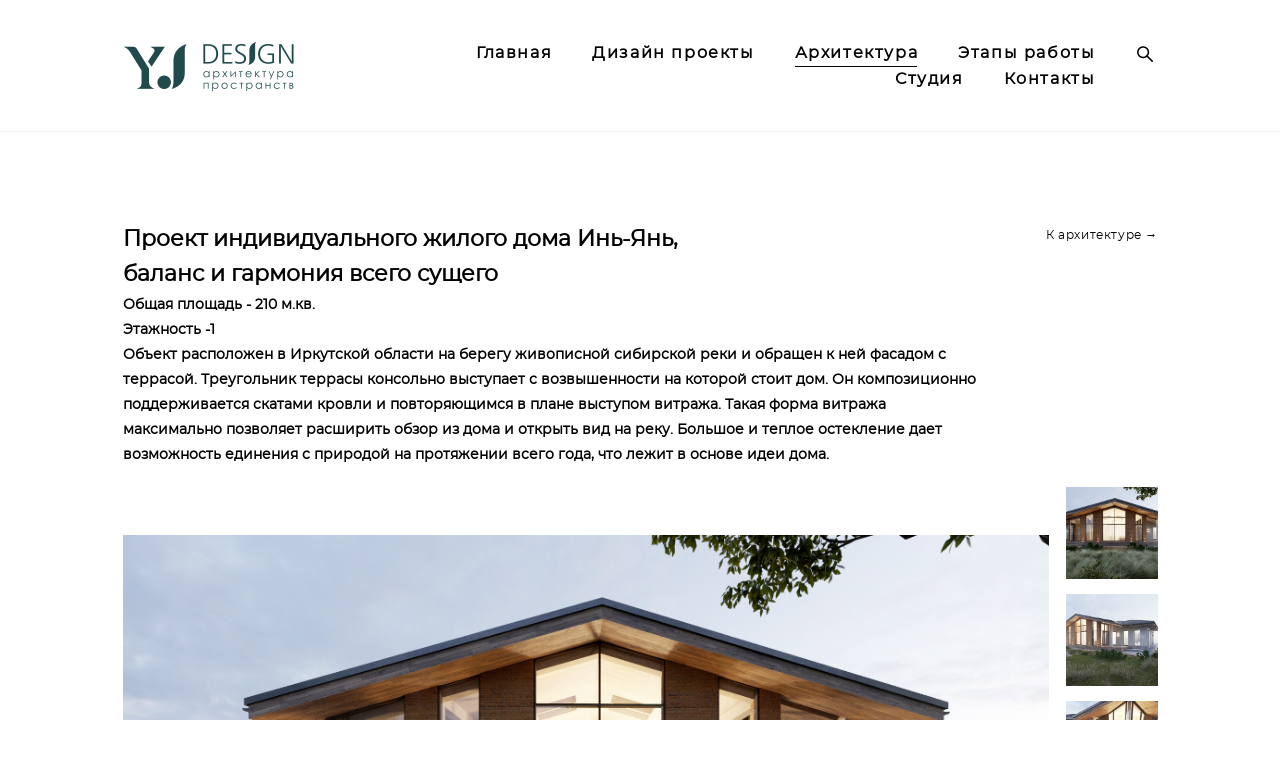

--- FILE ---
content_type: text/html; charset=UTF-8
request_url: https://yjdesign.ru/dom-yy
body_size: 12759
content:
<!-- Vigbo-cms //cdn-st2.vigbo.com/u85974/95291/ colin -->
<!DOCTYPE html>
<html lang="ru">
<head>
    <script>var _createCookie=function(e,o,t){var i,n="";t&&((i=new Date).setTime(i.getTime()+864e5*t),n="; expires="+i.toGMTString()),document.cookie=e+"="+o+n+"; path=/"};function getCookie(e){e=document.cookie.match(new RegExp("(?:^|; )"+e.replace(/([\.$?*|{}\(\)\[\]\\\/\+^])/g,"\\$1")+"=([^;]*)"));return e?decodeURIComponent(e[1]):void 0}"bot"==getCookie("_gphw_mode")&&_createCookie("_gphw_mode","humen",0);</script>
    <meta charset="utf-8">
<title>Дом  Инь-Янь</title>
<meta name="keywords" content="" />
<meta name="description" content="Проект индивидуального жилого дома Инь-Янь,

баланс и гармония всего сущего

Общая площадь - 210 м.кв. 

Этажность -1  

Объект расположен в Иркутской области на берегу живописной сибирской реки и обращен к ней фасадом с террасой. Треугольник террасы консольно выступает с возвышенности на которой стоит дом. Он композиционно поддерживается скатами кровли и повторяющимся в плане выступом витража. Такая форма витража максимально позволяет расширить обзор из дома и открыть вид на реку. Большое и теплое остекление дает возможность единения с природой на протяжении всего года, что лежит в основе идеи дома." />
<meta property="og:title" content="Дом  Инь-Янь" />
<meta property="og:description" content="Проект индивидуального жилого дома Инь-Янь, баланс и гармония всего сущего Общая площадь - 210 м.кв.&amp;nbsp; Этажность -1&amp;nbsp; Объект расположен в Иркутской области на берегу живописной сибирской реки и обращен к ней фасадом с террасой. Треугольник террасы консольно выступает с возвышенности на..." />
<meta property="og:url" content="https://yjdesign.ru/dom-yy" />
<meta property="og:type" content="website" />
<meta property="og:image" content="https://cdn-st2.vigbo.com/u85974/95291/blog/5598555/5071515/66474907/1000-e5c8271a6a6cb033f29c3a770bcf9467.jpg" />
<meta property="og:image" content="https://cdn-st2.vigbo.com/u85974/95291/blog/5598555/5071515/66474907/1000-b8a1b8b2778344d52da42e0daddca356.jpg" />
<meta property="og:image" content="https://cdn-st2.vigbo.com/u85974/95291/logo/u-f42177d70b54b899e51d0c367ca0e4e3.png" />

<meta name="viewport" content="width=device-width, initial-scale=1">


	<link rel="shortcut icon" href="//cdn-st2.vigbo.com/u85974/95291/favicon.ico?ver=5f75a72f81ca1" type="image/x-icon" />

<!-- Blog RSS -->

<!-- Preset CSS -->
    <script>window.use_preset = false;</script>

<script>
    window.cdn_paths = {};
    window.cdn_paths.modules = '//cdn-s.vigbo.com/cms/kevin2/site/' + 'dev/scripts/site/';
    window.cdn_paths.site_scripts = '//cdn-s.vigbo.com/cms/kevin2/site/' + 'dev/scripts/';
</script>
    <link href="https://fonts.googleapis.com/css?family=Abel|Alegreya:400,400i,700,700i,800,800i,900,900i|Alex+Brush|Amatic+SC:400,700|Andika|Anonymous+Pro:400i,700i|Anton|Arimo:400,400i,700,700i|Arsenal:400,400i,700,700i|Asap:400,400i,500,500i,600,600i,700,700i|Bad+Script|Baumans|Bitter:100,100i,200,200i,300,300i,400i,500,500i,600,600i,700i,800,800i,900,900i|Brygada+1918:400,700,400i,700i|Cactus+Classical+Serif|Carlito:400,700,400i,700i|Chocolate+Classical+Sans|Comfortaa:300,400,500,600,700|Commissioner:100,200,300,400,500,600,700,800,900|Cormorant:300i,400i,500,500i,600,600i,700i|Cormorant+Garamond:300i,400i,500,500i,600,600i,700i|Cormorant+Infant:300i,400i,500,500i,600,600i,700i|Cousine:400,400i,700,700i|Crafty+Girls|Cuprum:400,400i,700,700i|Days+One|Dela+Gothic+One|Delius+Unicase:400,700|Didact+Gothic|Dosis|EB+Garamond:400i,500,500i,600,600i,700i,800,800i|Euphoria+Script|Exo|Exo+2:100,100i,200,200i,300i,400i,500,500i,600,600i,700i,800,800i,900,900i|Federo|Fira+Code:300,500,600|Fira+Sans:100,100i,200,200i,300i,400i,500,500i,600,600i,700i,800,800i,900,900i|Fira+Sans+Condensed:100,100i,200,200i,300i,400i,500,500i,600,600i,700i,800,800i,900,900i|Forum|Gentium+Book+Plus:400,700,400i,700i|Gentium+Plus:400,700,400i,700i|Geologica:100,200,300,400,500,600,700,800,900|Glegoo:400,700|Golos+Text:400,500,600,700,800,900|Gudea:400,400i,700|Handlee|IBM+Plex+Mono:100,100i,200,200i,300i,400i,500,500i,600,600i,700i|IBM+Plex+Sans:100,100i,200,200i,300i,400i,500,500i,600,600i,700i|IBM+Plex+Serif:100,100i,200,200i,300,300i,400,400i,500,500i,600,600i,700,700i|Inter:100,200,300,400,500,600,700,800,900|Inter+Tight:100,200,300,400,500,600,700,800,900,100i,200i,300i,400i,500i,600i,700i,800i,900i|Istok+Web:400,400i,700,700i|JetBrains+Mono:100,100i,200,200i,300,300i,400,400i,500,500i,600,600i,700,700i,800,800i|Jost:100,100i,200,200i,300,300i,400,400i,500,500i,600,600i,700,700i,800,800i,900,900i|Jura:400,300,500,600,700|Kelly+Slab|Kranky|Krona+One|Leckerli+One|Ledger|Liter|Lobster|Lora:400,400i,700,700i,500,500i,600,600i|Lunasima:400,700|Manrope:200,300,400,500,600,700,800|Marck+Script|Marko+One|Marmelad|Merienda+One|Merriweather:300i,400i,700i,900,900i|Moderustic:300,400,500,600,700,800|Montserrat:300i,400i,500,500i,600,600i,700i,800,800i,900,900i|Montserrat+Alternates:100,100i,200,200i,300,300i,400,400i,500,500i,600,600i,700,700i,800,800i,900,900i|Mulish:200,300,400,500,600,700,800,900,200i,300i,400i,500i,600i,700i,800i,900i|Neucha|Noticia+Text:400,400i,700,700i|Noto+Sans:400,400i,700,700i|Noto+Sans+Mono:100,200,300,400,500,600,700,800,900|Noto+Serif:400,400i,700,700i|Noto+Serif+Display:100,200,300,400,500,600,700,800,900,100i,200i,300i,400i,500i,600i,700i,800i,900i|Nova+Flat|Nova+Oval|Nova+Round|Nova+Slim|Nunito:400,200,200i,300,300i,400i,600,600i,700,700i,800,800i,900,900i|Old+Standard+TT:400i|Open+Sans:300i,400i,600,600i,700i,800,800i|Open+Sans+Condensed:300,300i,700|Oranienbaum|Original+Surfer|Oswald:200,500,600|Oxygen:300|Pacifico|Philosopher:400,400i,700,700i|Piazzolla:100,200,300,400,500,600,700,800,900,100i,200i,300i,400i,500i,600i,700i,800i,900i|Play:400,700|Playfair+Display:400,700,400i,500,500i,600,600i,700i,800,800i,900,900i|Playfair+Display+SC|Poiret+One|Press+Start+2P|Prosto+One|PT+Mono|PT+Sans:400i,700i|PT+Sans+Caption:400,700|PT+Sans+Narrow:400,700|PT+Serif:400i,700i|PT+Serif+Caption:400,400i|Quicksand|Raleway:100,100i,300i,400i,500,500i,600,600i,700i,800,800i,900,900i|Roboto:100,100i,300i,400i,500,500i,700i,900,900i|Roboto+Condensed:300i,400i,700i|Roboto+Mono:100,100i,200,200i,300,300i,400,400i,500,500i,600,600i,700,700i|Roboto+Slab:100,200,500,600,800,900|Rochester|Rokkitt:400,100,300,500,600,700,800,900|Rubik:300i,400i,500,500i,600,600i,700i,800,800i,900,900i|Ruslan+Display|Russo+One|Salsa|Satisfy|Scada:400,400i,700,700i|Snippet|Sofia|Source+Code+Pro:200,300,400,500,600,700,900|Source+Sans+Pro:200,300,400,600,700,900|Source+Serif+Pro:200,200i,300,300i,400,400i,600,600i,700,700i,900,900i|Spectral:200,200i,300,300i,400,400i,500,500i,600,600i,700,700i,800,800i|Stint+Ultra+Expanded|STIX+Two+Text:400,700,400i,700i|Syncopate|Tenor+Sans|Tinos:400,400i,700,700i|Trochut|Ubuntu:300i,400i,500,500i,700i|Ubuntu+Condensed|Ubuntu+Mono:400,400i,700,700i|Unbounded:200,300,400,500,600,700,800,900|Underdog|Unkempt:400,700|Voces|Wix+Madefor+Display:400,500,600,700,800|Wix+Madefor+Text:400,500,600,700,800,400i,500i,600i,700i,800i|Yeseva+One|Ysabeau:100,200,300,400,500,600,700,800,900,100i,200i,300i,400i,500i,600i,700i,800i,900i|Ysabeau+Infant:100,200,300,400,500,600,700,800,900,100i,200i,300i,400i,500i,600i,700i,800i,900i|Ysabeau+Office:100,200,300,400,500,600,700,800,900,100i,200i,300i,400i,500i,600i,700i,800i,900i|Ysabeau+SC:100,200,300,400,500,600,700,800,900|Zen+Old+Mincho&display=swap&subset=cyrillic" rel="stylesheet">
    <!-- Preconnect resource -->
    <link rel="preconnect" href="https://yjdesign.ru/">
    <link rel="preconnect" href="//cdn-s.vigbo.com/cms/kevin2/site/">
    <link rel="preconnect" href="//cdn-sh.vigbo.com">

    <!-- Preload JS -->
    <link rel="preload" as="script" href="//cdn-s.vigbo.com/cms/kevin2/site/dev/scripts/vendor/jquery-3.3.1.min.js?ver=uzimSt">
    <link rel="preload" as="script" href="//cdn-s.vigbo.com/cms/kevin2/site/prod/js/site.js?ver=uzimSt">

    
    <!-- CORE CSS -->
    
    
    <!-- SITE CSS -->
    <link rel="preload" as="style" onload="this.onload=null;this.rel='stylesheet'" href="//cdn-s.vigbo.com/cms/kevin2/site/prod/css/build_cms_front.css?v=yoi6fA">
    <noscript>
        <link rel="stylesheet" type="text/css" href="//cdn-s.vigbo.com/cms/kevin2/site/prod/css/build_cms_front.css?v=yoi6fA">
    </noscript>

    
    
    <!-- LIFE CHANGED CSS -->
            <link rel="preload" as="style" onload="this.onload=null;this.rel='stylesheet'" href="https://yjdesign.ru/css/custom.css?v=46.637">
        <noscript>
            <link rel="stylesheet" type="text/css" href="https://yjdesign.ru/css/custom.css?v=46.637">
        </noscript>
    
    
                
    
    
        <style>
    .adaptive-desktop .custom__content--max-width,
    .adaptive-desktop .md-infoline__wrap {
        max-width: 90%;
    }
</style>
    <script src="//cdn-s.vigbo.com/cms/kevin2/site/dev/scripts/vendor/jquery-3.3.1.min.js?ver=uzimSt"></script>

    </head>


	



    <body data-template="colin" class="f__preset-box f__site f__2 loading locale_ru colin mod--search-enable mod--img-logo mod--header-static mod--menu-action-on-scroll mod--menu-fixed-on-scroll mod--menu-align-content desktop adaptive-desktop mod--horizontal-menu mod--infoline-disable bot-version js--loading-cascade mod--font-none-preset layout-logo-left--from-logo   " data-preview="">

            
    
        <div class="l-wrap js-wrap">

    <header class="l-header l-header-main js-header-main layout-logo-left--from-logo  ">
    <div class="l-header__wrapper custom__header-decorate-line custom__menu-bg-rgb custom__header-padding-y mod--show-menu-after-logo-load mod--effect-move-from-top">
        <div class="l-header__cont custom__content--max-width">

            <div class="l-header__row">

                <div class="l-header__col0 l-header__col l-header__mobile--box"><!-- mobile menu -->
                    <!-- basket icon for mobile -->
                                            <div class="md-menu__icons mod--right md-menu__li-l1">
                            <!-- Если есть поиск или корзина -->
    <div class="l-header__icons--box f__menu">
        &nbsp; <!-- для выравнивания по вертикали (дублирует размер шрифта) -->

        <div class="l-header__icons--wrap">
            <div class="js--iconBasketWrapper" >
                
            </div>

                            <div class="l-header__icon l-header__icon--search">
                    <a class="searchform__svg js--open_searchform design_editor-icons">
                        <svg xmlns="http://www.w3.org/2000/svg" viewBox="0 0 15.5 17.5"><ellipse class="search-svg-style" cx="5.92" cy="8.01" rx="5.17" ry="5.13"/><line class="search-svg-style" x1="9.59" y1="11.64" x2="14.75" y2="16.75"/></svg>
                    </a>
                </div>
                    </div>

        <!-- Add separator -->
                <!-- -->
    </div>
                        </div>
                                    </div>

                <div class="l-header__col1 l-header__col l-header__logo--box mod--set-logo-max-width">
                    <div id='logoWrap' class='logo__wrap' data-lt="" >
                        
<div class="logo logo-image">
	<a href="https://yjdesign.ru/">
		

			
			<img src="[data-uri]"
				 data-src="//cdn-st2.vigbo.com/u85974/95291/logo/u-f42177d70b54b899e51d0c367ca0e4e3.png?v=46.637"
				 alt=""
				 title=""
				 class=" mod--has-logo2x mod--has-logo1x "
				 						data-src2x="//cdn-st2.vigbo.com/u85974/95291/logo/u-f42177d70b54b899e51d0c367ca0e4e3@2x.png?v=46.637"
						data-width2x="170.5"
				 			/>
			</a>

</div>
                    </div>
                </div>

                <div class="l-header__col2 l-header__col l-header__menu--box">

                    <nav class='md-menu' data-menu-type="origin">
                        			<ul class="menu md-menu__main js--menu__main is--level1  mod--menu_underline		 mod--menu_center"><li  id="5535464" data-id="5535464" class="md-menu__li-l1 menu-item js--menu__li-l1 "><a class="md-menu__href-l1 is--link-level1 f__menu height1 big-height5" href="https://yjdesign.ru/"  >Главная</a></li><li  id="5535460" data-id="5535460" class="md-menu__li-l1 menu-item js--menu__li-l1  with-sub"><a class="md-menu__href-l1 js--menu-mobile-sildetoggle is--link-level1 f__menu  height1 big-height5" href="https://yjdesign.ru/interiors"  >Дизайн проекты</a><div class="md-menu__wrap-l2 js--menu-submenu" id="sub-5535460" data-parent-id="5535460"><ul class="mod--submenu-center js--menu-submenu__ul mod--custom-scrollbar__not-mac"><li class="md-menu__li-l2 "><a class="md-menu__href-l2 f__sub-menu" href="https://yjdesign.ru/interiors"  >Проекты интерьеров для жизни</a></li><li class="md-menu__li-l2 "><a class="md-menu__href-l2 f__sub-menu" href="https://yjdesign.ru/proekty-intererov-dlja-biznesa"  >Проекты интерьеров для бизнеса</a></li></ul></div></li><li  id="5598540" data-id="5598540" class="md-menu__li-l1 menu-item js--menu__li-l1  active with-sub"><a class="md-menu__href-l1 js--menu-mobile-sildetoggle is--link-level1 f__menu  is-mobile-active height1 big-height5" href="https://yjdesign.ru/arhitekturnye-proekty"  >Архитектура</a><div class="md-menu__wrap-l2 js--menu-submenu" id="sub-5598540" data-parent-id="5598540"><ul class="mod--submenu-center js--menu-submenu__ul mod--custom-scrollbar__not-mac"><li class="md-menu__li-l2 "><a class="md-menu__href-l2 f__sub-menu" href="https://yjdesign.ru/arhitekturnye-proekty"  >Сristal Park</a></li><li class="md-menu__li-l2 "><a class="md-menu__href-l2 f__sub-menu" href="https://yjdesign.ru/dvorovyj-kompleks-dpi"  >Дворовый комплекс DPI</a></li><li class="md-menu__li-l2 "><a class="md-menu__href-l2 f__sub-menu" href="https://yjdesign.ru/dom-ch"  >Дом в стиле Шале</a></li><li class="md-menu__li-l2 "><a class="md-menu__href-l2 f__sub-menu" href="https://yjdesign.ru/dom-pp"  >Загородный жилой дом</a></li><li class="md-menu__li-l2 active"><a class="md-menu__href-l2 f__sub-menu" href="https://yjdesign.ru/dom-yy"  >Дом  Инь-Янь</a></li><li class="md-menu__li-l2 "><a class="md-menu__href-l2 f__sub-menu" href="https://yjdesign.ru/fasadf-crystal-mountain"  >Фасадф Crystal Mountain</a></li><li class="md-menu__li-l2 "><a class="md-menu__href-l2 f__sub-menu" href="https://yjdesign.ru/snak"  >Snak</a></li></ul></div></li><li  id="5535462" data-id="5535462" class="md-menu__li-l1 menu-item js--menu__li-l1 "><a class="md-menu__href-l1 is--link-level1 f__menu height1 big-height5" href="https://yjdesign.ru/architecture"  >Этапы работы</a></li><li  id="5535467" data-id="5535467" class="md-menu__li-l1 menu-item js--menu__li-l1 "><a class="md-menu__href-l1 is--link-level1 f__menu height1 big-height5" href="https://yjdesign.ru/about"  >Студия</a></li><li  id="5535466" data-id="5535466" class="md-menu__li-l1 menu-item js--menu__li-l1 "><a class="md-menu__href-l1 is--link-level1 f__menu height1 big-height5" href="https://yjdesign.ru/contact"  >Контакты</a></li></ul><div class="md-menu-mobile__socials social-icons"><div class="social-icons-wrapper"></div></div>
                        <div class="js--menu-icons md-menu__icons md-menu__li-l1 md-menu__has-separator " >
                            <!-- Если есть поиск или корзина -->
    <div class="l-header__icons--box f__menu">
        &nbsp; <!-- для выравнивания по вертикали (дублирует размер шрифта) -->

        <div class="l-header__icons--wrap">
            <div class="js--iconBasketWrapper" >
                
            </div>

                            <div class="l-header__icon l-header__icon--search">
                    <a class="searchform__svg js--open_searchform design_editor-icons">
                        <svg xmlns="http://www.w3.org/2000/svg" viewBox="0 0 15.5 17.5"><ellipse class="search-svg-style" cx="5.92" cy="8.01" rx="5.17" ry="5.13"/><line class="search-svg-style" x1="9.59" y1="11.64" x2="14.75" y2="16.75"/></svg>
                    </a>
                </div>
                    </div>

        <!-- Add separator -->
                <!-- -->
    </div>
                        </div>
                    </nav>
                </div>

                <div class="l-header__col3 l-header__col l-header__ham--box" data-count-pages="6">
    <div class="md-menu__hamburger js-mob-menu-open">
        <svg height="20px" xmlns="http://www.w3.org/2000/svg" viewBox="0 0 18 17.5"><line class="hamburger-svg-style" y1="1" x2="18" y2="1"/><line class="hamburger-svg-style" y1="7" x2="18" y2="7"/><line class="hamburger-svg-style" y1="13" x2="18" y2="13"/></svg>
    </div>
</div>

            </div>
        </div>
    </div>
</header>








        <!-- Mobile menu -->
        <!-- mobile menu -->
<div  data-menu-type="mobile" data-custom-scroll data-set-top="stay-in-window" class="custom__header-decorate-line mod--custom-scroll-hidden mod--custom-scroll-resize md-menu--mobile js--menu--mobile mod--set-top--stop-mobile">
    <div class="md-menu--mobile__cont js--menu-mobile__cont">
                <div class="md-menu__icons mod--right md-menu__li-l1 js--menu__li-l1">
            <!-- Если есть поиск или корзина -->
    <div class="l-header__icons--box f__menu">
        &nbsp; <!-- для выравнивания по вертикали (дублирует размер шрифта) -->

        <div class="l-header__icons--wrap">
            <div class="js--iconBasketWrapper" >
                
            </div>

                            <div class="l-header__icon l-header__icon--search">
                    <a class="searchform__svg js--open_searchform design_editor-icons">
                        <svg xmlns="http://www.w3.org/2000/svg" viewBox="0 0 15.5 17.5"><ellipse class="search-svg-style" cx="5.92" cy="8.01" rx="5.17" ry="5.13"/><line class="search-svg-style" x1="9.59" y1="11.64" x2="14.75" y2="16.75"/></svg>
                    </a>
                </div>
                    </div>

        <!-- Add separator -->
                <!-- -->
    </div>
        </div>
        
        			<ul class="menu md-menu__main js--menu__main is--level1  mod--menu_underline		 mod--menu_center"><li  id="5535464" data-id="5535464" class="md-menu__li-l1 menu-item js--menu__li-l1 "><a class="md-menu__href-l1 is--link-level1 f__menu height1 big-height5" href="https://yjdesign.ru/"  >Главная</a></li><li  id="5535460" data-id="5535460" class="md-menu__li-l1 menu-item js--menu__li-l1  with-sub"><a class="md-menu__href-l1 js--menu-mobile-sildetoggle is--link-level1 f__menu  height1 big-height5" href="https://yjdesign.ru/interiors"  >Дизайн проекты</a><div class="md-menu__wrap-l2 js--menu-submenu" id="sub-5535460" data-parent-id="5535460"><ul class="mod--submenu-center js--menu-submenu__ul mod--custom-scrollbar__not-mac"><li class="md-menu__li-l2 "><a class="md-menu__href-l2 f__sub-menu" href="https://yjdesign.ru/interiors"  >Проекты интерьеров для жизни</a></li><li class="md-menu__li-l2 "><a class="md-menu__href-l2 f__sub-menu" href="https://yjdesign.ru/proekty-intererov-dlja-biznesa"  >Проекты интерьеров для бизнеса</a></li></ul></div></li><li  id="5598540" data-id="5598540" class="md-menu__li-l1 menu-item js--menu__li-l1  active with-sub"><a class="md-menu__href-l1 js--menu-mobile-sildetoggle is--link-level1 f__menu  is-mobile-active height1 big-height5" href="https://yjdesign.ru/arhitekturnye-proekty"  >Архитектура</a><div class="md-menu__wrap-l2 js--menu-submenu" id="sub-5598540" data-parent-id="5598540"><ul class="mod--submenu-center js--menu-submenu__ul mod--custom-scrollbar__not-mac"><li class="md-menu__li-l2 "><a class="md-menu__href-l2 f__sub-menu" href="https://yjdesign.ru/arhitekturnye-proekty"  >Сristal Park</a></li><li class="md-menu__li-l2 "><a class="md-menu__href-l2 f__sub-menu" href="https://yjdesign.ru/dvorovyj-kompleks-dpi"  >Дворовый комплекс DPI</a></li><li class="md-menu__li-l2 "><a class="md-menu__href-l2 f__sub-menu" href="https://yjdesign.ru/dom-ch"  >Дом в стиле Шале</a></li><li class="md-menu__li-l2 "><a class="md-menu__href-l2 f__sub-menu" href="https://yjdesign.ru/dom-pp"  >Загородный жилой дом</a></li><li class="md-menu__li-l2 active"><a class="md-menu__href-l2 f__sub-menu" href="https://yjdesign.ru/dom-yy"  >Дом  Инь-Янь</a></li><li class="md-menu__li-l2 "><a class="md-menu__href-l2 f__sub-menu" href="https://yjdesign.ru/fasadf-crystal-mountain"  >Фасадф Crystal Mountain</a></li><li class="md-menu__li-l2 "><a class="md-menu__href-l2 f__sub-menu" href="https://yjdesign.ru/snak"  >Snak</a></li></ul></div></li><li  id="5535462" data-id="5535462" class="md-menu__li-l1 menu-item js--menu__li-l1 "><a class="md-menu__href-l1 is--link-level1 f__menu height1 big-height5" href="https://yjdesign.ru/architecture"  >Этапы работы</a></li><li  id="5535467" data-id="5535467" class="md-menu__li-l1 menu-item js--menu__li-l1 "><a class="md-menu__href-l1 is--link-level1 f__menu height1 big-height5" href="https://yjdesign.ru/about"  >Студия</a></li><li  id="5535466" data-id="5535466" class="md-menu__li-l1 menu-item js--menu__li-l1 "><a class="md-menu__href-l1 is--link-level1 f__menu height1 big-height5" href="https://yjdesign.ru/contact"  >Контакты</a></li></ul><div class="md-menu-mobile__socials social-icons"><div class="social-icons-wrapper"></div></div>
        <span class="js-close-mobile-menu close-mobile-menu">
        <!--<svg width="20px" height="20px"  xmlns="http://www.w3.org/2000/svg" viewBox="0 0 14.39 17.5"><line class="close-menu-burger" x1="0.53" y1="2.04" x2="13.86" y2="15.37"/><line class="close-menu-burger" x1="0.53" y1="15.37" x2="13.86" y2="2.04"/></svg>-->
            <svg xmlns="http://www.w3.org/2000/svg" width="18" height="18" viewBox="0 0 18 18"><path class="close-menu-burger" fill="none" fill-rule="evenodd" stroke="#fff" stroke-linecap="round" stroke-linejoin="round" stroke-width="1.5" d="M9 9.5l8-8-8 8-8-8 8 8zm0 0l8 8-8-8-8 8 8-8z"/></svg>
        </span>
    </div>
</div>

        <!-- Blog Slider -->
        
        <!-- CONTENT -->
        <div class="l-content l-content--main  desktop ">
            <section id="blog" class="l-content--box blog composite" data-structure="blog-dispatcher" data-blog-type="" data-blog-preview-layout="">
    <div class="">
        <!-- Desktop/Mobile Blog -->
        
                <style>
        #post-content .element-box > .element { padding-bottom: 10px; }

        .composite-content .composite-content-box {
            max-width: 1200px;
            margin: 0 auto;
        }

    </style>

    <script type="text/json" id="blog-options">
        {"sid":"5598555","url":"dom-yy","design":null}    </script>

    <script type="text/json" id="post-form-error-messages">
        {"required":"\u041e\u0431\u044f\u0437\u0430\u0442\u0435\u043b\u044c\u043d\u043e \u043a \u0437\u0430\u043f\u043e\u043b\u043d\u0435\u043d\u0438\u044e","mailerror":"\u0412\u0432\u0435\u0434\u0438\u0442\u0435 \u043a\u043e\u0440\u0440\u0435\u043a\u0442\u043d\u044b\u0439 e-mail","msgInvalidFileExtension":"\u041d\u0435\u0434\u043e\u043f\u0443\u0441\u0442\u0438\u043c\u044b\u0439 \u0444\u043e\u0440\u043c\u0430\u0442 \u0444\u0430\u0439\u043b\u0430 \"{name}\", \u0437\u0430\u0433\u0440\u0443\u0437\u0438\u0442\u0435 \u0444\u0430\u0439\u043b \u0432 \u0444\u043e\u0440\u043c\u0430\u0442\u0435 \"{extensions}\"","msgSizeTooLarge":"\u0424\u0430\u0439\u043b \"{name}\" ({size} KB) \u0441\u043b\u0438\u0448\u043a\u043e\u043c \u0431\u043e\u043b\u044c\u0448\u043e\u0439, \u043c\u0430\u043a\u0441\u0438\u043c\u0430\u043b\u044c\u043d\u044b\u0439 \u0440\u0430\u0437\u043c\u0435\u0440 \u0444\u0430\u0439\u043b\u0430 {maxSize} KB.","msgSumSizeTooLarge":"\u041e\u0431\u0449\u0438\u0439 \u0440\u0430\u0437\u043c\u0435\u0440 \u0444\u0430\u0439\u043b\u043e\u0432 \u043d\u0435 \u0434\u043e\u043b\u0436\u0435\u043d \u043f\u0440\u0435\u0432\u044b\u0448\u0430\u0442\u044c 25 \u041cB","msgDuplicateFile":"\u0424\u0430\u0439\u043b \"{name}\" \u0443\u0436\u0435 \u043f\u0440\u0438\u043a\u0440\u0435\u043f\u043b\u0435\u043d. \u0412\u044b \u043d\u0435 \u043c\u043e\u0436\u0435\u0442\u0435 \u043f\u0440\u0438\u043a\u0440\u0435\u043f\u0438\u0442\u044c 2 \u043e\u0434\u0438\u043d\u0430\u043a\u043e\u0432\u044b\u0445 \u0444\u0430\u0439\u043b\u0430."}    </script>

    <script type="text/json" id="blog-protect-images-options">
        {"message":"","protectImage":"n"}    </script>
    <script>window.widgetPostMapScroll = true;</script>

    <div class="composite-content blog-content sidebar-position-none blog-type-post"
         data-backbone-view="blog-post"
         data-protect-image="Array">
        <!-- composite-content-box -->
        <div class=" blog-content-box">
            

<div class="items">
    <article class="post composite-frontend-post" id="post_5071515">
        <div id="post-content" style="max-width: 100%;">
            <div class="post-body">
	<style type="text/css">.adaptive-desktop #section5071515_0 .section__content{min-height:10px;}</style><a id="preview" class="js--anchor" name="preview"></a><div class="md-section js--section mod--mobile-align-center" id="section5071515_0">
        
    <div class="section__bg"  ></div>
			<div class="section__content">
				<div class="container custom__content--max-width"><div class="row"><div class="col col-md-1"><div class="widget"
	 id="widget_66474904"
	 data-id="66474904"
	 data-type="post-indent">

    <div class="wg-post-indent" id="w_66474904">
    <div class="wg-post-indent__inner" style="width: 100%; height: 10px;"></div>
</div></div>
</div></div><div class="row"><div class="col col-md-20"><div class="widget"
	 id="widget_66474905"
	 data-id="66474905"
	 data-type="simple-text">

    
<div class="element simple-text transparentbg" id="w_66474905" style="background-color: transparent; ">
    <div class="text-box text-box-test1  nocolumns" style="max-width: 100%; -moz-column-gap: 10px; -webkit-column-gap: 10px; column-gap: 10px; letter-spacing: 0em; line-height: 1.6; font-family: 'Montserrat Regular'; font-size: 16px !important;  margin: 0 auto; ">
        <p><strong><span style="font-size:22px;">Проект индивидуального жилого дома Инь-Янь,</span></strong></p>

<p><strong><span style="font-size:22px;">баланс и гармония всего сущего</span></strong></p>

<p><span style="font-size:14px;"><strong style="letter-spacing: 0em; background-color: transparent;">Общая площадь - 210 м.кв.&nbsp;</strong></span></p>

<p><span style="font-size:14px;"><strong style="letter-spacing: 0em; background-color: transparent;">Этажность -1&nbsp; </strong></span></p>

<p><span style="font-size:14px;"><strong style="letter-spacing: 0em; background-color: transparent;">Объект расположен в Иркутской области на берегу живописной сибирской реки и обращен к ней фасадом с террасой. Треугольник террасы консольно выступает с возвышенности на которой стоит дом. Он композиционно поддерживается скатами кровли и повторяющимся в плане выступом витража. Такая форма витража максимально позволяет расширить обзор из дома и открыть вид на реку. Большое и теплое остекление дает возможность единения с природой на протяжении всего года, что лежит в основе идеи дома.</strong></span></p>
        
    </div>
</div></div>
</div><div class="col col-md-4"><div class="widget"
	 id="widget_66474906"
	 data-id="66474906"
	 data-type="post-button">

    <style>
    #w_66474906 .post-button-content:hover {
        color: #cccccc !important;
    }

    #w_66474906 .post-button-content:hover:after {
        border: 0px solid rgba(46, 46, 46, 0);
        background-color: rgba(46, 46, 46, 0);
    }

    #w_66474906 .post-button-content {
        color: rgba(0, 0, 0, 1) !important;

                    font-family: Montserrat Regular;
            font-size: 12px;
            letter-spacing: 0.05em;
        
        padding-top: 5px;
        padding-bottom: 5px;

            }

    #w_66474906 .post-button-content:after {
        border: 0px solid rgba(0, 0, 0, 0);
        background-color: rgba(0,0,0,0);
    }

    #w_66474906 .post-button__helper {
                    padding-left: 0.05em;
            margin-left: -0.05em;
            margin-right: -0.05em;
        
                    display: flex;
            }

        #w_66474906 .post-button__helper:before,
    #w_66474906 .post-button__helper:after {
        width: 0px;
    }
    
    #w_66474906 {
        text-align: right;
    }
</style>



<div class="element post-button  action-go-to-link " id="w_66474906">
    <a href="/architecture" data-type="goToLink"           class=" post-button-content f__btn js--post-button__link f__btn hided view-1        style-regular"
            >
                    <span class="post-button__helper js--post-button__helper f__btn-lh">К архитектуре&nbsp;→</span>
            </a>
</div>

</div>
</div></div><div class="row"><div class="col col-md-24"><div class="widget"
	 id="widget_66474907"
	 data-id="66474907"
	 data-type="post-gallery">

    
<script type="text/json" class="widget-options">
{"photos":[[{"id":"65491825","width":"2500","height":"1406","file":"e5c8271a6a6cb033f29c3a770bcf9467.jpg"}],[{"id":"65491824","width":"2500","height":"1406","file":"b8a1b8b2778344d52da42e0daddca356.jpg"}],[{"id":"65491823","width":"2500","height":"1406","file":"02d6780a245f43c34a6ceb3ceca84bca.jpg"}],[{"id":"65491822","width":"2500","height":"1406","file":"9c6fe025a57f7a973c639630bc8b0e22.jpg"}]],"photoGap":10,"storage":"\/\/cdn-st2.vigbo.com\/u85974\/95291\/blog\/5598555\/5071515\/66474907\/","fullscreen":"y"}</script>
<style>
    .adaptive-desktop #widget_66474907 {
        width: 100%;
    }
    
    
        #w_66474907 .preview__item {
            padding: 5px;
            overflow: hidden;
        }

        #w_66474907 .preview {
            margin: -5px;
        }
    
    #w_66474907 .preview__title {
        color: #000000;
            font-family: "Arial";
        font-size:  12px;
        letter-spacing: 0em;
        line-height: 1.3;
                }

</style>

<!--Start Gallery Preview-->
<style>
    #w_66474907 .gallery-preview__viewport li {
        background-color: #ffffff;
    }
    #w_66474907 .gallery-preview .bx-controls-direction path {
        stroke: #000000;
    }
</style>
<div class="wg-post-gallery mod--gallery-easy">
            <div data-structure="galcategory" id="w_66474907">
            <div data-layout="gallery-preview" data-widget-id="66474907" class="gallery-preview js-grid-layout-controller mod-gallery-preview__trumb-right  ">
                <ul id="js--gallery-preview_66474907" class="gallery-preview__viewport clearfix" data-autoplay="n" data-interval="3" data-sizePreview="0.15">
                                        <li data-slide-index="0" class=" mod--clickable js-open-this-photo--fullscreen">
                        <div class="gallery-squery-bg" style="background-color: rgba(130,130,126,.7); "></div>
                        <div class="js--pin-show gallery-preview__image gallery-image-in" style="background-image: url();" data-base-path="//cdn-st2.vigbo.com/u85974/95291/blog/5598555/5071515/66474907/" data-file-name="e5c8271a6a6cb033f29c3a770bcf9467.jpg" data-sizes="{&quot;500&quot;:{&quot;w&quot;:&quot;500&quot;,&quot;h&quot;:&quot;281&quot;},&quot;1000&quot;:{&quot;w&quot;:&quot;1000&quot;,&quot;h&quot;:&quot;562&quot;},&quot;2000&quot;:{&quot;w&quot;:&quot;2000&quot;,&quot;h&quot;:&quot;1125&quot;}}" data-width="2500" data-height="1406" data-dynamic="true"></div>
                    </li>
                                        <li data-slide-index="1" class=" mod--clickable js-open-this-photo--fullscreen">
                        <div class="gallery-squery-bg" style="background-color: rgba(133,136,129,.7); "></div>
                        <div class="js--pin-show gallery-preview__image gallery-image-in" style="background-image: url();" data-base-path="//cdn-st2.vigbo.com/u85974/95291/blog/5598555/5071515/66474907/" data-file-name="b8a1b8b2778344d52da42e0daddca356.jpg" data-sizes="{&quot;500&quot;:{&quot;w&quot;:&quot;500&quot;,&quot;h&quot;:&quot;281&quot;},&quot;1000&quot;:{&quot;w&quot;:&quot;1000&quot;,&quot;h&quot;:&quot;562&quot;},&quot;2000&quot;:{&quot;w&quot;:&quot;2000&quot;,&quot;h&quot;:&quot;1125&quot;}}" data-width="2500" data-height="1406" data-dynamic="true"></div>
                    </li>
                                        <li data-slide-index="2" class=" mod--clickable js-open-this-photo--fullscreen">
                        <div class="gallery-squery-bg" style="background-color: rgba(144,133,131,.7); "></div>
                        <div class="js--pin-show gallery-preview__image gallery-image-in" style="background-image: url();" data-base-path="//cdn-st2.vigbo.com/u85974/95291/blog/5598555/5071515/66474907/" data-file-name="02d6780a245f43c34a6ceb3ceca84bca.jpg" data-sizes="{&quot;500&quot;:{&quot;w&quot;:&quot;500&quot;,&quot;h&quot;:&quot;281&quot;},&quot;1000&quot;:{&quot;w&quot;:&quot;1000&quot;,&quot;h&quot;:&quot;562&quot;},&quot;2000&quot;:{&quot;w&quot;:&quot;2000&quot;,&quot;h&quot;:&quot;1125&quot;}}" data-width="2500" data-height="1406" data-dynamic="true"></div>
                    </li>
                                        <li data-slide-index="3" class=" mod--clickable js-open-this-photo--fullscreen">
                        <div class="gallery-squery-bg" style="background-color: rgba(146,143,147,.7); "></div>
                        <div class="js--pin-show gallery-preview__image gallery-image-in" style="background-image: url();" data-base-path="//cdn-st2.vigbo.com/u85974/95291/blog/5598555/5071515/66474907/" data-file-name="9c6fe025a57f7a973c639630bc8b0e22.jpg" data-sizes="{&quot;500&quot;:{&quot;w&quot;:&quot;500&quot;,&quot;h&quot;:&quot;281&quot;},&quot;1000&quot;:{&quot;w&quot;:&quot;1000&quot;,&quot;h&quot;:&quot;562&quot;},&quot;2000&quot;:{&quot;w&quot;:&quot;2000&quot;,&quot;h&quot;:&quot;1125&quot;}}" data-width="2500" data-height="1406" data-dynamic="true"></div>
                    </li>
                                    </ul>
                <ul id="js--gallery-preview__thumb_66474907" class="gallery-preview__thumb clearfix">
                                            <li data-slide-index="0">
                            <a href="">
                                <div class="gallery-squery-bg" style="background-color: rgba(130,130,126,.7); "></div>
                                <div class="gallery-preview__thumb-image gallery-image-in" style="background-image: url();" data-base-path="//cdn-st2.vigbo.com/u85974/95291/blog/5598555/5071515/66474907/" data-file-name="e5c8271a6a6cb033f29c3a770bcf9467.jpg" data-sizes="{&quot;500&quot;:{&quot;w&quot;:&quot;500&quot;,&quot;h&quot;:&quot;281&quot;},&quot;1000&quot;:{&quot;w&quot;:&quot;1000&quot;,&quot;h&quot;:&quot;562&quot;},&quot;2000&quot;:{&quot;w&quot;:&quot;2000&quot;,&quot;h&quot;:&quot;1125&quot;}}" data-width="2500" data-height="1406" data-dynamic="false"></div>
                            </a>
                        </li>
                                            <li data-slide-index="1">
                            <a href="">
                                <div class="gallery-squery-bg" style="background-color: rgba(133,136,129,.7); "></div>
                                <div class="gallery-preview__thumb-image gallery-image-in" style="background-image: url();" data-base-path="//cdn-st2.vigbo.com/u85974/95291/blog/5598555/5071515/66474907/" data-file-name="b8a1b8b2778344d52da42e0daddca356.jpg" data-sizes="{&quot;500&quot;:{&quot;w&quot;:&quot;500&quot;,&quot;h&quot;:&quot;281&quot;},&quot;1000&quot;:{&quot;w&quot;:&quot;1000&quot;,&quot;h&quot;:&quot;562&quot;},&quot;2000&quot;:{&quot;w&quot;:&quot;2000&quot;,&quot;h&quot;:&quot;1125&quot;}}" data-width="2500" data-height="1406" data-dynamic="false"></div>
                            </a>
                        </li>
                                            <li data-slide-index="2">
                            <a href="">
                                <div class="gallery-squery-bg" style="background-color: rgba(144,133,131,.7); "></div>
                                <div class="gallery-preview__thumb-image gallery-image-in" style="background-image: url();" data-base-path="//cdn-st2.vigbo.com/u85974/95291/blog/5598555/5071515/66474907/" data-file-name="02d6780a245f43c34a6ceb3ceca84bca.jpg" data-sizes="{&quot;500&quot;:{&quot;w&quot;:&quot;500&quot;,&quot;h&quot;:&quot;281&quot;},&quot;1000&quot;:{&quot;w&quot;:&quot;1000&quot;,&quot;h&quot;:&quot;562&quot;},&quot;2000&quot;:{&quot;w&quot;:&quot;2000&quot;,&quot;h&quot;:&quot;1125&quot;}}" data-width="2500" data-height="1406" data-dynamic="false"></div>
                            </a>
                        </li>
                                            <li data-slide-index="3">
                            <a href="">
                                <div class="gallery-squery-bg" style="background-color: rgba(146,143,147,.7); "></div>
                                <div class="gallery-preview__thumb-image gallery-image-in" style="background-image: url();" data-base-path="//cdn-st2.vigbo.com/u85974/95291/blog/5598555/5071515/66474907/" data-file-name="9c6fe025a57f7a973c639630bc8b0e22.jpg" data-sizes="{&quot;500&quot;:{&quot;w&quot;:&quot;500&quot;,&quot;h&quot;:&quot;281&quot;},&quot;1000&quot;:{&quot;w&quot;:&quot;1000&quot;,&quot;h&quot;:&quot;562&quot;},&quot;2000&quot;:{&quot;w&quot;:&quot;2000&quot;,&quot;h&quot;:&quot;1125&quot;}}" data-width="2500" data-height="1406" data-dynamic="false"></div>
                            </a>
                        </li>
                                    </ul>
            </div>
        </div>
    </div>
<!--End Gallery Preview-->

<div class="swiper-data" data-storage="//cdn-st2.vigbo.com/u85974/95291/blog/5598555/5071515/66474907/">
    <div class="swiper-box">
        <div class="swiper-container js--gallery_swiper-container">
            <div class="swiper-wrapper">
                                                                <div class="swiper-slide">
                                        <img class="js--copy-protect js--slide" alt=""
                        src="[data-uri]"
                        data-sizes="{&quot;500&quot;:{&quot;w&quot;:&quot;500&quot;,&quot;h&quot;:&quot;281&quot;},&quot;1000&quot;:{&quot;w&quot;:&quot;1000&quot;,&quot;h&quot;:&quot;562&quot;},&quot;2000&quot;:{&quot;w&quot;:&quot;2000&quot;,&quot;h&quot;:&quot;1125&quot;}}" data-file="e5c8271a6a6cb033f29c3a770bcf9467.jpg" />
                    <div class="spinner">
                        <svg class="md-preloader" viewBox="0 0 66 66" xmlns="http://www.w3.org/2000/svg"><circle class="path de--main__text-default-color--stroke" fill="none" stroke-width="4" stroke-linecap="round" cx="33" cy="33" r="30"></circle></svg>
                    </div>
                </div>
                                                                                <div class="swiper-slide">
                                        <img class="js--copy-protect js--slide" alt=""
                        src="[data-uri]"
                        data-sizes="{&quot;500&quot;:{&quot;w&quot;:&quot;500&quot;,&quot;h&quot;:&quot;281&quot;},&quot;1000&quot;:{&quot;w&quot;:&quot;1000&quot;,&quot;h&quot;:&quot;562&quot;},&quot;2000&quot;:{&quot;w&quot;:&quot;2000&quot;,&quot;h&quot;:&quot;1125&quot;}}" data-file="b8a1b8b2778344d52da42e0daddca356.jpg" />
                    <div class="spinner">
                        <svg class="md-preloader" viewBox="0 0 66 66" xmlns="http://www.w3.org/2000/svg"><circle class="path de--main__text-default-color--stroke" fill="none" stroke-width="4" stroke-linecap="round" cx="33" cy="33" r="30"></circle></svg>
                    </div>
                </div>
                                                                                <div class="swiper-slide">
                                        <img class="js--copy-protect js--slide" alt=""
                        src="[data-uri]"
                        data-sizes="{&quot;500&quot;:{&quot;w&quot;:&quot;500&quot;,&quot;h&quot;:&quot;281&quot;},&quot;1000&quot;:{&quot;w&quot;:&quot;1000&quot;,&quot;h&quot;:&quot;562&quot;},&quot;2000&quot;:{&quot;w&quot;:&quot;2000&quot;,&quot;h&quot;:&quot;1125&quot;}}" data-file="02d6780a245f43c34a6ceb3ceca84bca.jpg" />
                    <div class="spinner">
                        <svg class="md-preloader" viewBox="0 0 66 66" xmlns="http://www.w3.org/2000/svg"><circle class="path de--main__text-default-color--stroke" fill="none" stroke-width="4" stroke-linecap="round" cx="33" cy="33" r="30"></circle></svg>
                    </div>
                </div>
                                                                                <div class="swiper-slide">
                                        <img class="js--copy-protect js--slide" alt=""
                        src="[data-uri]"
                        data-sizes="{&quot;500&quot;:{&quot;w&quot;:&quot;500&quot;,&quot;h&quot;:&quot;281&quot;},&quot;1000&quot;:{&quot;w&quot;:&quot;1000&quot;,&quot;h&quot;:&quot;562&quot;},&quot;2000&quot;:{&quot;w&quot;:&quot;2000&quot;,&quot;h&quot;:&quot;1125&quot;}}" data-file="9c6fe025a57f7a973c639630bc8b0e22.jpg" />
                    <div class="spinner">
                        <svg class="md-preloader" viewBox="0 0 66 66" xmlns="http://www.w3.org/2000/svg"><circle class="path de--main__text-default-color--stroke" fill="none" stroke-width="4" stroke-linecap="round" cx="33" cy="33" r="30"></circle></svg>
                    </div>
                </div>
                                            </div>

            <div class="gallery_swiper-button gallery_swiper-button-next">
                <svg xmlns="http://www.w3.org/2000/svg" width="16" height="27" viewBox="0 0 16 27"
                        style="overflow: hidden; position: relative;">
                        <path class="de--main__text-default-color" stroke="none"
                            d="M2815,1141.13l-13.86,12.86-2.13-2.13,11.78-10.93-11.79-11.8,2.13-2.13,13.86,13.86-0.13.14Z"
                            transform="translate(-2799 -1127)"></path>
                    </svg>
            </div>
            <div class="gallery_swiper-button gallery_swiper-button-prev">
                <svg xmlns="http://www.w3.org/2000/svg" width="16" height="27" viewBox="0 0 16 27"
                        style="overflow: hidden; position: relative;">
                        <path class="de--main__text-default-color" stroke="none"
                            d="M140.206,1140.93L152,1151.86l-2.133,2.13L136,1141.13l0.137-.13-0.131-.14L149.869,1127l2.132,2.13Z"
                            transform="translate(-136 -1127)"></path>
                    </svg>
            </div>
                    </div>
        <span class="gallery_swiper-button-close js--gallery_swiper-button-close">
            <svg class="close-elem-ico" xmlns="http://www.w3.org/2000/svg" width="18" height="18" viewBox="0 0 18 18">
                <path class="close-menu-burger de--main__text-default-color--stroke" fill="none" fill-rule="evenodd"
                    stroke="#000" stroke-linecap="round" stroke-linejoin="round" stroke-width="1.5"
                    d="M9 9.5l8-8-8 8-8-8 8 8zm0 0l8 8-8-8-8 8 8-8z"></path>
            </svg>
        </span>
    </div>
</div>
</div>
</div></div></div></div></div></div>
        </div>
    </article>
</div>        </div>
        <div class="clearfix"><!-- --></div>
    </div>

    </div>
</section>
<script id="seo-config" type="text/json">[{},{}]</script>

        </div>
        <footer class="l-footer ">
		<a name="footer"></a>
	<div class='md-btn-go-up js-scroll-top'>
		<svg width="6px" height="11px" viewBox="0 0 7 11" version="1.1" xmlns="http://www.w3.org/2000/svg" xmlns:xlink="http://www.w3.org/1999/xlink">
			<g stroke="none" stroke-width="1" fill="none" fill-rule="evenodd">
				<g class='md-btn-go-up-svg-color' transform="translate(-1116.000000, -716.000000)" fill="#ffffff">
					<polygon transform="translate(1119.115116, 721.500000) scale(1, -1) translate(-1119.115116, -721.500000) " points="1116.92791 716 1116 716.9625 1119.71163 720.8125 1120.23023 721.5 1119.71163 722.1875 1116 726.0375 1116.92791 727 1122.23023 721.5"></polygon>
				</g>
			</g>
		</svg>
	</div>
	<div class="l-content l-content--footer desktop">
	<section id="blog2" class="l-content--box blog composite" data-structure="blog-dispatcher">
		<div class="composite-content blog-content sidebar-position-none blog-type-post" data-backbone-view="blog-post" data-protect-image="">
			<div class=" blog-content-box">
				<div class="items">
					<article class="post footer-post" id="post_5071515">
						<div id="post-content" style="max-width: 100%;">
							<div class="post-body" data-structure="footer">
							<div class="post-body">
	<style type="text/css">.adaptive-desktop #section4978387_0 .section__content{min-height:10px;}footer .md-section, footer .copyright #gpwCC, footer .copyright a#gpwCC{color:#000000;}footer.l-footer .section__bg{background-color:#ffffff;}footer.l-footer .copyright{background-color:#ffffff;}.adaptive-mobile .l-footer, .adaptive-mobile .l-footer p, .adaptive-mobile .copyright__gophotoweb--box{text-align:center !important;}footer.l-footer .copyright__gophotoweb--box{text-align:left;}</style><a id="custom" class="js--anchor" name="custom"></a><div class="md-section js--section" id="section4978387_0">
        
    <div class="section__bg"  ></div>
			<div class="section__content">
				<div class="container custom__content--max-width"><div class="row"><div class="col col-md-8"><div class="widget"
	 id="widget_65104476"
	 data-id="65104476"
	 data-type="simple-text">

    
<div class="element simple-text transparentbg" id="w_65104476" style="background-color: transparent; ">
    <div class="text-box text-box-test1  nocolumns" style="max-width: 100%; -moz-column-gap: 10px; -webkit-column-gap: 10px; column-gap: 10px; letter-spacing: 0.1em; line-height: 1.6; font-family: 'Montserrat Regular'; font-size: 16px !important;  margin: 0 auto; ">
        <p><strong><span style="font-size:11px;">E-MAIL</span></strong></p>
        
    </div>
</div></div>
<div class="widget"
	 id="widget_65104472"
	 data-id="65104472"
	 data-type="simple-text">

    
<div class="element simple-text transparentbg" id="w_65104472" style="background-color: transparent; ">
    <div class="text-box text-box-test1  nocolumns" style="max-width: 100%; -moz-column-gap: 10px; -webkit-column-gap: 10px; column-gap: 10px; letter-spacing: 0.05em; line-height: 1.6; font-family: 'Montserrat Regular'; font-size: 16px !important;  margin: 0 auto; ">
        <p><strong><span style="font-size:12px;"><a href="mailto:yjdesign@yandex.ru">yjdesign@yandex.ru</a></span></strong></p>
        
    </div>
</div></div>
</div><div class="col col-md-8"><div class="widget"
	 id="widget_65104477"
	 data-id="65104477"
	 data-type="simple-text">

    
<div class="element simple-text transparentbg" id="w_65104477" style="background-color: transparent; ">
    <div class="text-box text-box-test1  nocolumns" style="max-width: 100%; -moz-column-gap: 10px; -webkit-column-gap: 10px; column-gap: 10px; letter-spacing: 0.1em; line-height: 1.6; font-family: 'Montserrat Regular'; font-size: 16px !important;  margin: 0 auto; ">
        <p><strong><span style="font-size:11px;">ТЕЛЕФОН</span></strong></p>
        
    </div>
</div></div>
<div class="widget"
	 id="widget_65104473"
	 data-id="65104473"
	 data-type="simple-text">

    
<div class="element simple-text transparentbg" id="w_65104473" style="background-color: transparent; ">
    <div class="text-box text-box-test1  nocolumns" style="max-width: 100%; -moz-column-gap: 10px; -webkit-column-gap: 10px; column-gap: 10px; letter-spacing: 0.05em; line-height: 1.6; font-family: 'Montserrat Regular'; font-size: 16px !important;  margin: 0 auto; ">
        <p><strong><a href="tel: +7 914 927 78 82"><span style="font-size:12px;">+7 914 927 78 82&nbsp;</span></a></strong></p>

<p><strong><a href="tel: +7 914 927 78 82"><span style="font-size:12px;">Евгения Черепова - Юшкова</span></a></strong></p>

<p><strong><a href="tel: +7 914 927 78 82"><span style="font-size:12px;">главный дизайнер, руководитель студии</span></a></strong></p>

<p><strong><a href="tel: +7 964 544 84 83"><span style="font-size:12px;">+7 964 544 84 83</span></a></strong></p>

<p><strong><span style="font-size:12px;">Елена Голикова, менеджер проектов</span></strong></p>
        
    </div>
</div></div>
</div><div class="col col-md-8"><div class="widget"
	 id="widget_65104478"
	 data-id="65104478"
	 data-type="simple-text">

    
<div class="element simple-text transparentbg" id="w_65104478" style="background-color: transparent; ">
    <div class="text-box text-box-test1  nocolumns" style="max-width: 100%; -moz-column-gap: 10px; -webkit-column-gap: 10px; column-gap: 10px; letter-spacing: 0.1em; line-height: 1.6; font-family: 'Montserrat Regular'; font-size: 16px !important;  margin: 0 auto; ">
        <p style="text-align: right;"><strong><span style="font-size:11px;">СОЦСЕТИ</span></strong></p>
        
    </div>
</div></div>
<div class="widget"
	 id="widget_65104471"
	 data-id="65104471"
	 data-type="social-icons">

    <div class="element widget-social-icons" id="w_65104471">
	<style>
				#w_65104471 .asi-icon-box { margin: 14px 7px 0 7px; }
		#w_65104471 .social-icons-content {margin: -14px -7px 0;}
							   #w_65104471 .asi-icon-box i { color: #000000; }
				#w_65104471 .asi-icon-box a:hover i { color: #000000; }
				#w_65104471 .asi-icon-box  a,
							   #w_65104471 .asi-icon-box  i {
														  font-size: 24px;
														  line-height: 24px;
													  }
	</style>

	<div class="widget-content social-icons-content right">
				<div class="asi-icon-box">
			<a href="https://www.instagram.com/evgeniyayshkova/" target="_blank" rel="noopener">
				<i class="widget-social-icon-instagram-circle-with-border"></i>
			</a>
		</div>
				<div class="asi-icon-box">
			<a href="https://www.houzz.ru/professionaly/dizaynery-interyera/evgeniya-yushkova-pfvwru-pf~1168048765" target="_blank" rel="noopener">
				<i class="widget-social-icon-houzz-circle-with-border"></i>
			</a>
		</div>
			</div>

</div></div>
</div></div></div></div></div></div>
							</div>
						</div>
					</article>
				</div>
			</div>
		</div>
	</section>
	</div>

	<div class="copyright ">
		<div class="copyright__gophotoweb--box">
			<div class="md-section js--section">
				<div class="section__content">
				<div class="container custom__content--max-width">
										<div class="row">
						<div class="col col-md-24">
                            <a id='gpwCC' href="https://vigbo.com/?utm_source=yjdesign.ru&utm_medium=footer&utm_campaign=copyright" target="_blank" rel="noopener noreferrer">сайт от vigbo</a>
						</div>
					</div>
				</div>
				</div>
			</div>
		</div>
	</div>
	
</footer>

<!-- Search -->
	
<div class="searchform js--searchform mod--custom-scroll-hidden" data-custom-scroll> <!-- is- -active, is- -fixed -->
    <form>
        <div class="searchform__header">
            <div class="searchform__close-block">
                <div class="searchform__close js--searchform_close design_editor-icons__noresize">
                    <svg class="searchform__close-ico" xmlns="http://www.w3.org/2000/svg" width="18" height="18" viewBox="0 0 18 18"><path class="close-menu-burger de--search__search-icons--stroke" fill="none" fill-rule="evenodd" stroke="#fff" stroke-linecap="round" stroke-linejoin="round" stroke-width="1.5" d="M9 9.5l8-8-8 8-8-8 8 8zm0 0l8 8-8-8-8 8 8-8z"/></svg>
                </div>
            </div>
            <div class="searchform__tbl">
                <div class="searchform__tbl__in">
                    <div class="container">
                        <div class="searchform__push-input">
                            <input class="searchform__input js--searchform_input placeholder-default f__2" maxlength="100" autocomplete="off" type="text" name="searchform" placeholder="Что будем искать?">
                            <span class="searchform__push searchform__svg js--searchform_push design_editor-icons__noresize">
                                <svg xmlns="http://www.w3.org/2000/svg" viewBox="0 0 15.5 17.5"><ellipse class="search-svg-style de--search__search-icons--stroke" cx="5.92" cy="8.01" rx="5.17" ry="5.13"/><line class="search-svg-style de--search__search-icons--stroke" x1="9.59" y1="11.64" x2="14.75" y2="16.75"/></svg>
                            </span>
                            <div class="searchform__before"></div>
                            <div class="searchform__after"></div>
                        </div>
                    </div>
                </div>
            </div>
        </div>
        <div class="searchform__body">
            <div class="container clearfix">
                <div class="searchform__tabs-block">
                    <ul class="searchform__tabs-list clearfix mod--menu_underline" data-radio-nav>
                                                                                                                    <li>
                                    <p class="js--sresult-count searchform__result-count active" data-search-type="site"></p>
                                </li>
                                                </ul>
                    <div class="searchform__loading-block js--loading-result-block">
                        <div class="searchform__loading loading"><div class="searchform__dots"><span></span><span></span><span></span></div></div>
                    </div>
                </div>
            </div> <!-- for each tabs active -->
            <!-- To Top -->
            <div class="searchresult__totop js--scroll-top">
                <svg width="6px" height="11px" viewBox="0 0 7 11" version="1.1" xmlns="http://www.w3.org/2000/svg" xmlns:xlink="http://www.w3.org/1999/xlink"><g stroke="none" stroke-width="1" fill-rule="evenodd"><g class="md-btn-go-up-svg-color" transform="translate(-1116.000000, -716.000000)" fill="#000000"><use xlink:href="#totop"/></g></g></svg>
            </div>

            <div class="searchform__body-results js--scrolling js--scrollblock">

                <div class="container container_pt-0">
                    <div class="searchresult" data-radio-cont>
                        <div class="searchresult__item shop-products " data-radio-el="1">
                            <div class="searchresult__container searchresult__shop-container">

                            </div>
                            <div class="clearfix"></div>
                            <div id="nextPageShop" class="searchform__loading js--searchform__loading">
                                <div class="searchform__dots">
                                    <span></span>
                                    <span></span>
                                    <span></span>
                                </div>
                            </div>
                        </div>

                        <div class="searchresult__item active" data-radio-el="3">
                            <div class="searchresult__container searchresult__site-container">

                            </div>
                            <div class="clearfix"></div>
                            <div id="nextPageSite" class="searchform__loading js--searchform__loading">
                                <div class="searchform__dots">
                                    <span></span>
                                    <span></span>
                                    <span></span>
                                </div>
                            </div>
                        </div>

                    </div>
                </div>
            </div>

        </div>
    </form>

    <!-- SVG Icon -->
    <svg class="delete-rule" style="display: none">
        <defs>
            <polygon id="searchform_close" points="15.556 0.682525239 14.849 0 7.778 6.82621777 0.707 0 0 0.682525239 7.071 7.50874301 0 14.3349608 0.707 15.017486 7.778 8.19126825 14.849 15.017486 15.556 14.3349608 8.485 7.50874301"></polygon>
            <polygon id="totop" transform="translate(1119.115116, 721.500000) scale(1, -1) translate(-1119.115116, -721.500000) " points="1116.92791 716 1116 716.9625 1119.71163 720.8125 1120.23023 721.5 1119.71163 722.1875 1116 726.0375 1116.92791 727 1122.23023 721.5"></polygon>
        </defs>
        <path id="searchform_search_1px" data-name="1px" class="cls-1" d="M27.807,27.807a0.556,0.556,0,0,1-.786,0l-6.655-6.655a11.03,11.03,0,1,1,.786-0.786l6.655,6.655A0.556,0.556,0,0,1,27.807,27.807ZM13,3A10,10,0,1,0,23,13,10,10,0,0,0,13,3Z" transform="translate(-2 -2)"/>
        <path id="searchform_search_2px" data-name="2px" class="cls-1" d="M27.713,27.713a0.993,0.993,0,0,1-1.4,0l-6.267-6.267a11.006,11.006,0,1,1,1.4-1.4l6.267,6.267A0.993,0.993,0,0,1,27.713,27.713ZM13,4a9,9,0,1,0,9,9A9,9,0,0,0,13,4Z" transform="translate(-2 -2)"/>
        <path id="searchform_search_3px" data-name="3px" class="cls-1" d="M28.534,28.577a1.641,1.641,0,0,1-2.164,0l-5.932-6.171a12.057,12.057,0,1,1,2.054-2.083l6.043,6.286A1.3,1.3,0,0,1,28.534,28.577ZM13,4a9,9,0,1,0,9,9A9,9,0,0,0,13,4Z" transform="translate(-1 -1)"/>
    </svg>
</div>

<style>
    .searchform .shop-static-grid .static-grid-item .static-grid-cell {margin: 0 0 25px 25px}
</style>

<style>
    </style>

<!-- SVG icons -->
<script id="svg-tmpl-basket-1" type="text/template">
    <!-- Basket 01 -->
    <svg xmlns="http://www.w3.org/2000/svg" viewBox="0 0 14.57 17.5"><path class="basket-svg-style basket-svg-edit-round basket-svg-edit-limit" d="M4.58,7.15V3.42A2.69,2.69,0,0,1,7.29.75h0A2.69,2.69,0,0,1,10,3.42V7.15"/><polygon class="basket-svg-style basket-svg-edit-limit" points="13.79 16.75 0.79 16.75 1.33 5.02 13.24 5.02 13.79 16.75"/></svg>

</script>

<script id="svg-tmpl-basket-2" type="text/template">
    <!-- Basket 02 -->
    <svg xmlns="http://www.w3.org/2000/svg" viewBox="0 0 15.5 17.5"><path class="basket-svg-style basket-svg-edit-round" d="M5,4.48V3.42A2.69,2.69,0,0,1,7.75.75h0a2.69,2.69,0,0,1,2.72,2.67V4.48"/><path class="basket-svg-style basket-svg-edit-round" d="M13.23,16.75h-11A1.51,1.51,0,0,1,.75,15.26s0,0,0-.07l1-10.7h12l1,10.7a1.5,1.5,0,0,1-1.45,1.56Z"/><path class="basket-svg-style basket-svg-edit-round" d="M10.47,7.68h0"/><path class="basket-svg-style basket-svg-edit-round" d="M5,7.68H5"/></svg>

</script>

<script id="svg-tmpl-basket-3" type="text/template">
    <!-- Basket 03 -->
    <svg xmlns="http://www.w3.org/2000/svg" viewBox="0 0 16.5 17.5"><path class="basket-svg-style basket-svg-edit-round" d="M14.14,6.17H2.36S.75,12,.75,13.58A3.19,3.19,0,0,0,4,16.75h8.57a3.19,3.19,0,0,0,3.21-3.17C15.75,12,14.14,6.17,14.14,6.17Z"/><path class="basket-svg-style basket-svg-edit-limit" d="M4.5,5.64C4.5,3,5.59.75,8.25.75S12,3,12,5.64"/></svg>

</script>

<script id="svg-tmpl-basket-4" type="text/template">
    <!-- Basket 04 -->
    <svg xmlns="http://www.w3.org/2000/svg" viewBox="0 0 19.5 17.5"><polyline class="basket-svg-style basket-svg-edit-round" points="1.97 7.15 3.75 16.11 15.75 16.11 17.55 7.15"/><line class="basket-svg-style basket-svg-edit-round basket-svg-edit-limit" x1="7.95" y1="1.17" x2="3.11" y2="6.61"/><line class="basket-svg-style basket-svg-edit-round basket-svg-edit-limit" x1="11.55" y1="1.17" x2="16.41" y2="6.61"/><line class="basket-svg-style basket-svg-edit-round" x1="0.75" y1="6.61" x2="18.75" y2="6.61"/></svg>

</script>

<script id="svg-tmpl-basket-5" type="text/template">
    <!-- Basket 05 -->
    <svg xmlns="http://www.w3.org/2000/svg" viewBox="0 0 18.5 17.5"><polyline class="basket-svg-style basket-svg-edit-round" points="0.75 1.63 3.13 1.63 5.51 12.59 15.95 12.59 17.75 4.63 4.3 4.63"/><ellipse class="basket-svg-style basket-svg-edit-limit" cx="6.64" cy="15.42" rx="1.36" ry="1.33"/><ellipse class="basket-svg-style basket-svg-edit-limit" cx="14.59" cy="15.42" rx="1.36" ry="1.33"/></svg>

</script>
<script type="text/json" id="post-tokens">
    []</script>
        <!-- //// end //// -->

        <!-- Cookie Message -->
        
    </div>

        <script src="//cdn-s.vigbo.com/cms/kevin2/site/prod/js/site.js?ver=uzimSt"></script>
    
    <!-- Yandex.Metrika informer -->
<a href="https://metrika.yandex.ru/stat/?id=84215296&amp;from=informer"
target="_blank" rel="nofollow"><img src="https://informer.yandex.ru/informer/84215296/3_1_FFFFFFFF_EFEFEFFF_0_pageviews"
style="width:88px; height:31px; border:0;" alt="Яндекс.Метрика" title="Яндекс.Метрика: данные за сегодня (просмотры, визиты и уникальные посетители)" class="ym-advanced-informer" data-cid="84215296" data-lang="ru" /></a>
<!-- /Yandex.Metrika informer -->

<!-- Yandex.Metrika counter -->
<script type="text/javascript" >
   (function(m,e,t,r,i,k,a){m[i]=m[i]||function(){(m[i].a=m[i].a||[]).push(arguments)};
   m[i].l=1*new Date();k=e.createElement(t),a=e.getElementsByTagName(t)[0],k.async=1,k.src=r,a.parentNode.insertBefore(k,a)})
   (window, document, "script", "https://mc.yandex.ru/metrika/tag.js", "ym");

   ym(84215296, "init", {
        clickmap:true,
        trackLinks:true,
        accurateTrackBounce:true
   });
</script>
<noscript><div><img src="https://mc.yandex.ru/watch/84215296" style="position:absolute; left:-9999px;" alt="" /></div></noscript>
<!-- /Yandex.Metrika counter -->    <script> var jst_default = 1;</script>
    <div class="global-site-info" data-info='{"bid" : "95291", "img_load_effect" : "cascade", "infoline_cross" : "false", "is_page_blog_post" : "", "is_shop_page" : "", "lang" : "ru", "logo" : "image", "menu_after_slider" : "1", "menu_align_content" : "y", "menu_decoration_line" : "", "menu_layout" : "logo-left--from-logo", "menu_load_effect" : "", "menu_move_effect" : "fixed-on-scroll", "menu_transparent" : "", "minicart": "", "mobile" : "", "protect_images" : "n", "repo" : "cms", "server" : "", "sid" : "189838", "site_name" : "colin", "static_path" : "cdn-st2.vigbo.com", "structure_type" : "composite", "tablet" : "", "uid" : "u85974"}'></div>
    </body>
</html>
